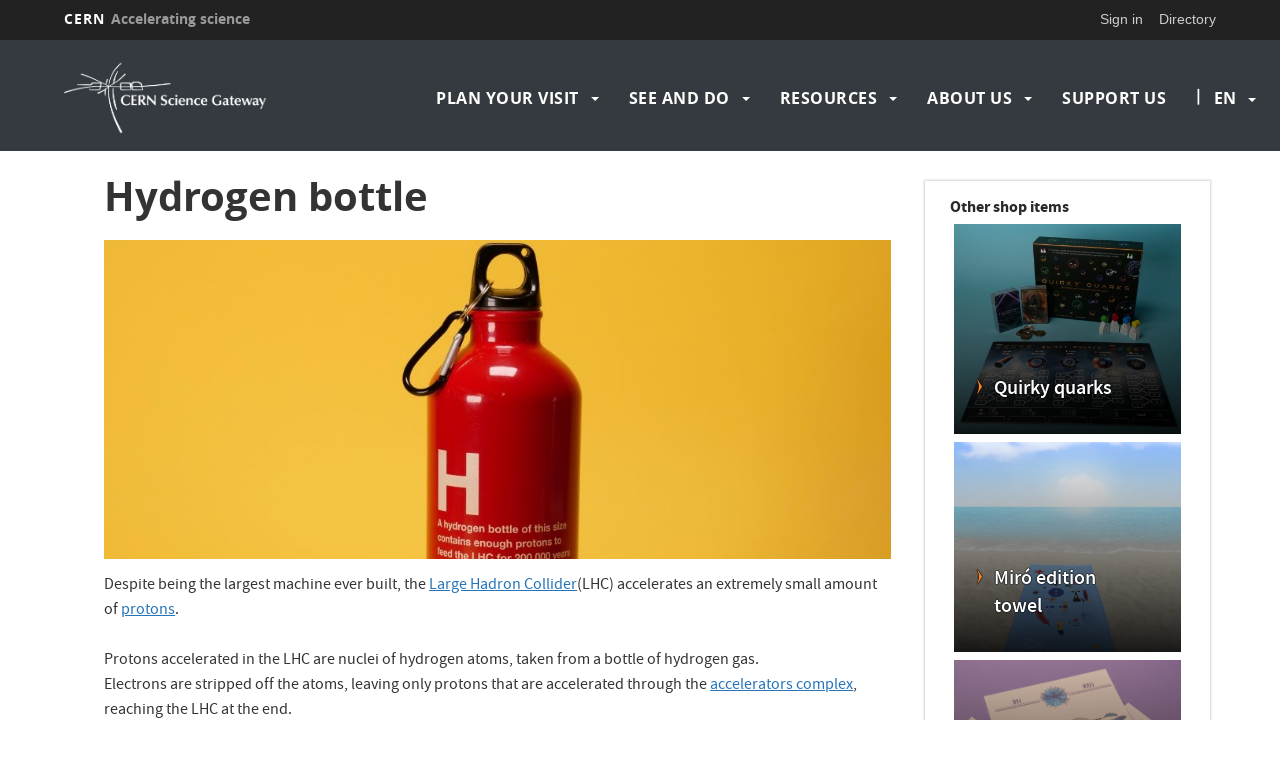

--- FILE ---
content_type: text/html; charset=UTF-8
request_url: https://sciencegateway.cern/content/hydrogen
body_size: 9054
content:
<!DOCTYPE html>
<html  lang="en" dir="ltr" prefix="content: http://purl.org/rss/1.0/modules/content/  dc: http://purl.org/dc/terms/  foaf: http://xmlns.com/foaf/0.1/  og: http://ogp.me/ns#  rdfs: http://www.w3.org/2000/01/rdf-schema#  schema: http://schema.org/  sioc: http://rdfs.org/sioc/ns#  sioct: http://rdfs.org/sioc/types#  skos: http://www.w3.org/2004/02/skos/core#  xsd: http://www.w3.org/2001/XMLSchema# ">
  <head>
    <meta charset="utf-8" />
<script>var _paq = _paq || [];(function(){var u=(("https:" == document.location.protocol) ? "https://webanalytics.web.cern.ch/" : "http://webanalytics.web.cern.ch/");_paq.push(["setSiteId", "149"]);_paq.push(["setTrackerUrl", u+"matomo.php"]);_paq.push(["setDoNotTrack", 1]);if (!window.matomo_search_results_active) {_paq.push(["trackPageView"]);}_paq.push(["setIgnoreClasses", ["no-tracking","colorbox"]]);_paq.push(["enableLinkTracking"]);var d=document,g=d.createElement("script"),s=d.getElementsByTagName("script")[0];g.type="text/javascript";g.defer=true;g.async=true;g.src=u+"matomo.js";s.parentNode.insertBefore(g,s);})();</script>
<meta name="Generator" content="Drupal 10 (https://www.drupal.org)" />
<meta name="MobileOptimized" content="width" />
<meta name="HandheldFriendly" content="true" />
<meta name="viewport" content="width=device-width, initial-scale=1.0" />
<link rel="icon" href="/themes/custom/cern-theme/favicon.ico" type="image/vnd.microsoft.icon" />
<link rel="alternate" hreflang="en" href="https://sciencegateway.cern/content/hydrogen" />
<link rel="alternate" hreflang="fr" href="https://sciencegateway.cern/fr/content/hydrogen_bottle" />
<link rel="canonical" href="https://sciencegateway.cern/content/hydrogen" />
<link rel="shortlink" href="https://sciencegateway.cern/node/231" />

    <title>Hydrogen bottle | visit.cern</title>
    <link rel="stylesheet" media="all" href="/modules/custom/cern-loading/css/cern_loading.css?t6yhjp" />
<link rel="stylesheet" media="all" href="/core/assets/vendor/jquery.ui/themes/base/core.css?t6yhjp" />
<link rel="stylesheet" media="all" href="/core/assets/vendor/jquery.ui/themes/base/controlgroup.css?t6yhjp" />
<link rel="stylesheet" media="all" href="/core/assets/vendor/jquery.ui/themes/base/checkboxradio.css?t6yhjp" />
<link rel="stylesheet" media="all" href="/core/assets/vendor/jquery.ui/themes/base/resizable.css?t6yhjp" />
<link rel="stylesheet" media="all" href="/core/assets/vendor/jquery.ui/themes/base/button.css?t6yhjp" />
<link rel="stylesheet" media="all" href="/core/assets/vendor/jquery.ui/themes/base/dialog.css?t6yhjp" />
<link rel="stylesheet" media="all" href="/core/misc/components/progress.module.css?t6yhjp" />
<link rel="stylesheet" media="all" href="/core/modules/system/css/components/align.module.css?t6yhjp" />
<link rel="stylesheet" media="all" href="/core/modules/system/css/components/fieldgroup.module.css?t6yhjp" />
<link rel="stylesheet" media="all" href="/core/modules/system/css/components/container-inline.module.css?t6yhjp" />
<link rel="stylesheet" media="all" href="/core/modules/system/css/components/clearfix.module.css?t6yhjp" />
<link rel="stylesheet" media="all" href="/core/modules/system/css/components/details.module.css?t6yhjp" />
<link rel="stylesheet" media="all" href="/core/modules/system/css/components/hidden.module.css?t6yhjp" />
<link rel="stylesheet" media="all" href="/core/modules/system/css/components/item-list.module.css?t6yhjp" />
<link rel="stylesheet" media="all" href="/core/modules/system/css/components/js.module.css?t6yhjp" />
<link rel="stylesheet" media="all" href="/core/modules/system/css/components/nowrap.module.css?t6yhjp" />
<link rel="stylesheet" media="all" href="/core/modules/system/css/components/position-container.module.css?t6yhjp" />
<link rel="stylesheet" media="all" href="/core/modules/system/css/components/reset-appearance.module.css?t6yhjp" />
<link rel="stylesheet" media="all" href="/core/modules/system/css/components/resize.module.css?t6yhjp" />
<link rel="stylesheet" media="all" href="/core/modules/system/css/components/system-status-counter.css?t6yhjp" />
<link rel="stylesheet" media="all" href="/core/modules/system/css/components/system-status-report-counters.css?t6yhjp" />
<link rel="stylesheet" media="all" href="/core/modules/system/css/components/system-status-report-general-info.css?t6yhjp" />
<link rel="stylesheet" media="all" href="/core/modules/system/css/components/tablesort.module.css?t6yhjp" />
<link rel="stylesheet" media="all" href="/modules/custom/cern-dev-status/css/dev_styling.css?t6yhjp" />
<link rel="stylesheet" media="all" href="/modules/custom/cern-toolbar/assets/css/screen.css?t6yhjp" />
<link rel="stylesheet" media="all" href="/modules/custom/cern-toolbar/assets/css/cookieconsent.css?t6yhjp" />
<link rel="stylesheet" media="all" href="/modules/contrib/jquery_ui/assets/vendor/jquery.ui/themes/base/core.css?t6yhjp" />
<link rel="stylesheet" media="all" href="/modules/custom/cern-components/patterns/molecules/preview-card/css/component-preview-card.css?t6yhjp" />
<link rel="stylesheet" media="all" href="/core/modules/views/css/views.module.css?t6yhjp" />
<link rel="stylesheet" media="all" href="/core/assets/vendor/jquery.ui/themes/base/theme.css?t6yhjp" />
<link rel="stylesheet" media="all" href="/sites/default/modules/calendar/css/calendar.css?t6yhjp" />
<link rel="stylesheet" media="all" href="/sites/default/modules/calendar/css/calendar_multiday.css?t6yhjp" />
<link rel="stylesheet" media="all" href="/modules/contrib/jquery_ui/assets/vendor/jquery.ui/themes/base/theme.css?t6yhjp" />
<link rel="stylesheet" media="all" href="/modules/contrib/extlink/extlink.css?t6yhjp" />
<link rel="stylesheet" media="all" href="/sites/default/files/color/cernclean-2c1d58ad/colors.css?t6yhjp" />
<link rel="stylesheet" media="all" href="/themes/custom/cern-base-theme/css/base.css?t6yhjp" />
<link rel="stylesheet" media="all" href="/themes/custom/cern-base-theme/css/layout.css?t6yhjp" />
<link rel="stylesheet" media="all" href="//framework.web.cern.ch/framework/3.0/js/prism/prism.css" />
<link rel="stylesheet" media="all" href="/themes/custom/cern-base-theme/css/components/footer.css?t6yhjp" />
<link rel="stylesheet" media="all" href="/themes/custom/cern-base-theme/css/components/header.css?t6yhjp" />
<link rel="stylesheet" media="all" href="/themes/custom/cern-base-theme/css/components/pagination.css?t6yhjp" />
<link rel="stylesheet" media="all" href="/themes/custom/cern-base-theme/css/components/forms.css?t6yhjp" />
<link rel="stylesheet" media="all" href="/themes/custom/cern-base-theme/css/components/fields.css?t6yhjp" />
<link rel="stylesheet" media="all" href="/themes/custom/cern-base-theme/css/components/dropdown.css?t6yhjp" />
<link rel="stylesheet" media="all" href="/themes/custom/cern-base-theme/css/components/progress.css?t6yhjp" />
<link rel="stylesheet" media="all" href="/themes/custom/cern-base-theme/css/components/accordion.css?t6yhjp" />
<link rel="stylesheet" media="all" href="/themes/custom/cern-base-theme/css/components/social-sharing.css?t6yhjp" />
<link rel="stylesheet" media="all" href="//framework.web.cern.ch/framework/3.0/js/colorbox/colorbox.css" />
<link rel="stylesheet" media="all" href="/modules/contrib/jquery_ui/assets/vendor/jquery.ui/themes/base/draggable.css?t6yhjp" />
<link rel="stylesheet" media="all" href="/modules/contrib/jquery_ui/assets/vendor/jquery.ui/themes/base/resizable.css?t6yhjp" />
<link rel="stylesheet" media="all" href="/themes/custom/cern-base-theme/css/theme.css?t6yhjp" />
<link rel="stylesheet" media="all" href="/themes/custom/cern-base-theme/css/cookies.css?t6yhjp" />
<link rel="stylesheet" media="all" href="/themes/custom/cern-base-theme/css/viewspage.css?t6yhjp" />
<link rel="stylesheet" media="all" href="/themes/custom/cern-base-theme/css/views/faq-views.css?t6yhjp" />
<link rel="stylesheet" media="all" href="/themes/custom/cern-base-theme/css/views/agenda-views.css?t6yhjp" />
<link rel="stylesheet" media="all" href="/themes/custom/cern-base-theme/css/views/news-views.css?t6yhjp" />
<link rel="stylesheet" media="all" href="/themes/custom/cern-base-theme/css/views/stories-views.css?t6yhjp" />
<link rel="stylesheet" media="all" href="/themes/custom/cern-base-theme/css/views/resources-views.css?t6yhjp" />
<link rel="stylesheet" media="all" href="/themes/custom/cern-base-theme/css/views/taxonomies-views.css?t6yhjp" />
<link rel="stylesheet" media="all" href="/themes/custom/cern-base-theme/css/views/search-views.css?t6yhjp" />
<link rel="stylesheet" media="all" href="/themes/custom/cern-base-theme/css/views/common-views.css?t6yhjp" />
<link rel="stylesheet" media="all" href="/themes/custom/cern-base-theme/css/views/generic-views.css?t6yhjp" />
<link rel="stylesheet" media="all" href="/themes/custom/cern-theme/css/header.css?t6yhjp" />
<link rel="stylesheet" media="all" href="/themes/custom/cern-theme/css/layout.css?t6yhjp" />
<link rel="stylesheet" media="all" href="/themes/custom/cern-theme/css/common-views.css?t6yhjp" />
<link rel="stylesheet" media="all" href="/themes/custom/cern-theme/css/fields.css?t6yhjp" />
<link rel="stylesheet" media="all" href="/themes/custom/cern-theme/css/forms.css?t6yhjp" />
<link rel="stylesheet" media="all" href="/themes/custom/cern-theme/css/views.css?t6yhjp" />
<link rel="stylesheet" media="all" href="/themes/custom/cern-theme/css/blocks.css?t6yhjp" />
<link rel="stylesheet" media="all" href="/themes/custom/cern-theme/css/comments.css?t6yhjp" />

    
          <link rel="preload" href="//framework.web.cern.ch/framework/3.0/images/loader.gif" as="image">
      </head>
  <body class="cern-theme-on path-node page-node-type-shop has-glyphicons">
        <a href="#main-content" class="visually-hidden focusable skip-link">
      Skip to main content
    </a>
    <div id="cern-global-loading-layout"><span><span></span></span><span></span></div><div  id="cern-toolbar" role="group" aria-label="CERN Toolbar" class="user-not-authenticated">
    <h1>
        <a href="//home.cern" title="CERN">
            CERN
            <span>Accelerating science</span>
        </a>
    </h1>
    <ul>
        <li class="signin"> 
                                                     
                                        <div class="item-list item-list-length-1">
                <ul class="cern-signedin toolbar-submenu"><li class="cern-account-links"><a href="https://sciencegateway.cern/user/login?destination=content/hydrogen" class="cern-account cern-signin cern-single-mobile-signin">Sign in</a></li></ul>
            </div>
        </li>
        <li><a href="//cern.ch/directory" class="cern-directory" title="Search CERN resources and browse the directory">Directory</a></li>
    </ul>
</div>

      <div class="dialog-off-canvas-main-canvas" data-off-canvas-main-canvas>
    

    


    

<div class="container-fluid">
	
</div>

<header  role="banner">

  <div class="header-wrapper">

		    											<div class="site-info col-sm-3">
			
        					<div class="site-info__logo col-lg-12 col-md-12 col-sm-12">
            <a href="/" title="Home" rel="home">
              <img src="/sites/default/files/logo/SG-logo-for%20Drupal-test_full-en-03-large-plus-outline-fat-text02.png" alt="home"/>
            </a>
          </div>
        
				

      </div>

    
		    
									<div class="site-nav col-sm-9 ">
			
          <div class="region region-header">
    <nav role="navigation" aria-labelledby="block-cernclean-main-menu-menu" id="block-cernclean-main-menu">
            <h2 class="sr-only" id="block-cernclean-main-menu-menu">Navigation principale</h2>

      <nav class="navbar navbar-default main-menu">
    <div class="container-fluid">
        <!-- Brand and toggle get grouped for better mobile display -->
        <div class="navbar-header">
            <button type="button" class="navbar-toggle collapsed" data-toggle="collapse" data-target="#bs-example-navbar-collapse-1" aria-expanded="false">
                <span class="sr-only">Toggle navigation</span>
                <span class="icon-bar"></span>
                <span class="icon-bar"></span>
                <span class="icon-bar"></span>
            </button>
        </div>

        <!-- Collect the nav links, forms, and other content for toggling -->
        <div class="collapse navbar-collapse" id="bs-example-navbar-collapse-1">

            
                                                                            <ul class="nav navbar-nav">
                                                                    <li class="dropdown">

                        
                        <a href="/plan-your-visit" class="dropdown-toggle" data-drupal-link-system-path="node/4823">                            Plan your visit
                            <span class="caret"></span>
                        </a>
                                                                                                                                            <ul class="dropdown-menu">
                                                                        <li>
                        <a href="/hours" title="When are we open and closed" data-drupal-link-system-path="node/3822">Opening hours</a>
                                                            </li>

                    
                                                            <li>
                        <a href="/getting-here" title="How to get to CERN" data-drupal-link-system-path="node/3820">Getting here</a>
                                                            </li>

                    
                                                            <li>
                        <a href="/families-individual-visitors" data-drupal-link-system-path="node/4804">Families and individuals (1 to 11 visitors)</a>
                                                            </li>

                    
                                                            <li>
                        <a href="/group-bookings" title="Bookings for groups" data-drupal-link-system-path="node/3821">Groups (12 to 48 visitors)</a>
                                                            </li>

                    
                                                            <li>
                        <a href="/accessibility" title="Discover what CERN puts in place to makes your visit as accessible as possible" data-drupal-link-system-path="node/4805">Accessibility</a>
                                                            </li>

                    
                                                            <li>
                        <a href="/big-bang-cafe" title="Lunch and snacks offers" data-drupal-link-system-path="node/4827">Big Bang Café</a>
                                                            </li>

                    
                                                            <li>
                        <a href="/safety" title="Safety rules for visitors" data-drupal-link-system-path="node/3824">Your safety: our priority</a>
                                                            </li>

                    
                                                            <li>
                        <a href="/shop" title="T-shirts, gifts, books and other articles" data-drupal-link-system-path="node/4813">Shop</a>
                                                            </li>

                    
                                                            <li>
                        <a href="/faq" data-drupal-link-system-path="node/4945">FAQ</a>
                                                            </li>

                    
                                                            <li>
                        <a href="/survey" data-drupal-link-system-path="node/27585">Help us know you better</a>
                                                            </li>

                    
                                </ul>
                                
                                        </li>

                    
                                                        <li class="dropdown">

                        
                        <a href="/see-do" class="dropdown-toggle" data-drupal-link-system-path="node/4822">                            See and do
                            <span class="caret"></span>
                        </a>
                                                                                                                                            <ul class="dropdown-menu">
                                                                        <li>
                        <a href="/programme" title="What activities are proposed the next few days" data-drupal-link-system-path="node/5119">What&#039;s on these days?</a>
                                                            </li>

                    
                                                            <li>
                        <a href="/exhibitions" title="Permanent exhibitions at CERN Science Gateway" data-drupal-link-system-path="node/4811">Exhibitions</a>
                                                            </li>

                    
                                                            <li>
                        <a href="/films" data-drupal-link-system-path="node/5139">Films</a>
                                                            </li>

                    
                                                            <li>
                        <a href="/lab" title="Lab workshops offers" data-drupal-link-system-path="node/5187">Lab workshops</a>
                                                            </li>

                    
                                                            <li>
                        <a href="/shows" title="Science shows" data-drupal-link-system-path="node/4820">Science shows</a>
                                                            </li>

                    
                                                            <li>
                        <a href="/guided-tours" title="Guided tours on CERN sites" data-drupal-link-system-path="node/4821">Guided tours</a>
                                                            </li>

                    
                                                            <li>
                        <a href="/events" data-drupal-link-system-path="node/4898">Public events</a>
                                                            </li>

                    
                                                            <li>
                        <a href="/virtual-visit" data-drupal-link-system-path="node/5011">Virtual tours and talks</a>
                                                            </li>

                    
                                </ul>
                                
                                        </li>

                    
                                                        <li class="dropdown">

                        
                        <a href="/resources" class="dropdown-toggle" data-drupal-link-system-path="node/4888">                            Resources
                            <span class="caret"></span>
                        </a>
                                                                                                                                            <ul class="dropdown-menu">
                                                                        <li>
                        <a href="https://educational-resources.web.cern.ch/resources/hands-on" title="Online resources to discover CERN">Hands-on activities</a>
                                                            </li>

                    
                                                            <li>
                        <a href="https://educational-resources.web.cern.ch/resources/videos-animations" title="Follow a talk or tour wherever you are">Videos and animations</a>
                                                            </li>

                    
                                                            <li>
                        <a href="https://educational-resources.web.cern.ch/resources/reading-material" title="Resource for science educators">Reading material</a>
                                                            </li>

                    
                                                            <li>
                        <a href="https://educational-resources.web.cern.ch/resources/virtual-augmented-reality" title="Discover CERN as if you were here">Virtual and augmented reality</a>
                                                            </li>

                    
                                                            <li>
                        <a href="/exhibition-guide" data-drupal-link-system-path="node/4828">Exhibition guide for teachers</a>
                                                            </li>

                    
                                                            <li>
                        <a href="/loan" title="Exhibition material to be borrowed from CERN" data-drupal-link-system-path="node/4874">Loan of exhibitions and objects</a>
                                                            </li>

                    
                                </ul>
                                
                                        </li>

                    
                                                        <li class="dropdown">

                        
                        <a href="/about-us" class="dropdown-toggle" data-drupal-link-system-path="node/4825">                            About us
                            <span class="caret"></span>
                        </a>
                                                                                                                                            <ul class="dropdown-menu">
                                                                        <li>
                        <a href="/cern" title="About CERN" data-drupal-link-system-path="node/4806">CERN</a>
                                                            </li>

                    
                                                            <li>
                        <a href="/science-gateway" title="About the CERN Science Gateway" data-drupal-link-system-path="node/4807">Science Gateway</a>
                                                            </li>

                    
                                                            <li>
                        <a href="/globe" data-drupal-link-system-path="node/4808">Globe of Science and Innovation</a>
                                                            </li>

                    
                                                            <li>
                        <a href="/ideasquare" title="About Ideasquare" data-drupal-link-system-path="node/4809">Ideasquare</a>
                                                            </li>

                    
                                                            <li>
                        <a href="/team" title="Join the Science Gateway team" data-drupal-link-system-path="node/4810">Join our team</a>
                                                            </li>

                    
                                </ul>
                                
                                        </li>

                    
                                                            <li>
                        <a href="/support" title="Discover all ways to join and support us" data-drupal-link-system-path="node/4826">Support us</a>
                                                            </li>

                    
                                </ul>
                                

            
        </div>
        <!-- /.navbar-collapse -->
    </div>
    <!-- /.container-fluid -->
</nav>

  </nav>
<section class="language-switcher-language-url block block-language block-language-blocklanguage-interface clearfix" id="block-languageswitcher" role="navigation">
  
    

      <ul class="links"><li hreflang="en" data-drupal-link-system-path="node/231" class="en is-active" aria-current="page"><a href="/content/hydrogen" class="language-link is-active" hreflang="en" data-drupal-link-system-path="node/231" aria-current="page">en</a></li><li hreflang="fr" data-drupal-link-system-path="node/231" class="fr"><a href="/fr/content/hydrogen_bottle" class="language-link" hreflang="fr" data-drupal-link-system-path="node/231">fr</a></li></ul>
  </section>


  </div>

      </div>
    
  </div>

</div>

</header>

<main role="main">
	<a id="main-content" tabindex="-1"></a>
					<div class="container">
				<div class="wrapper-center col-md-9 col-sm-12 col-xs-12">
			  <div class="region region-content">
    <div data-drupal-messages-fallback class="hidden"></div>
    <h1 class="page-header">
<span>Hydrogen bottle</span>
</h1>

  
<article data-history-node-id="231" about="/content/hydrogen" class="shop is-unpublished full clearfix">

  
    

  
  <div class="content">
    
						<div class="field field--name-body field--type-text-with-summary field--label-hidden field--item"><p><img alt="Hydrogen bottle" data-entity-type="file" data-entity-uuid="be0cb91a-d823-434b-ac21-2ab807f02ccf" src="/sites/default/files/inline-images/P1033403_0.jpg" width="1000" height="406" loading="lazy"></p>

<p>Despite being the largest machine ever built, the <a href="https://home.cern/fr/science/accelerators/large-hadron-collider">Large Hadron Collider</a>(LHC) accelerates an extremely small amount of <a href="https://home.cern/fr/taxonomy/term/100">protons</a>.<br>
&nbsp;<br>
Protons accelerated in the LHC are nuclei of hydrogen atoms, taken from a bottle of hydrogen gas.<br>
Electrons are stripped off the atoms, leaving only protons that are accelerated through the <a href="https://home.cern/fr/science/accelerators/accelerator-complex">accelerators complex</a>, reaching the LHC at the end.<br>
&nbsp;<br>
The two beams of the LHC contain about 6·1014 protons. That seems to be a lot but, in total, they weigh about 5 nanograms (5 billionths of a gram)!<br>
In fact, a hydrogen bottle of this size contains enough protons to feed the LHC for 200,000 years of continuous operation!</p>

<p><img alt="hydrogen bottle front" data-entity-type="file" data-entity-uuid="74e8369d-f633-416b-9af4-0c4e41c064a7" height="201" src="/sites/default/files/inline-images/P1033403_0.JPG" width="268" loading="lazy">&nbsp;<img alt="hydrogen bottle back" data-entity-type="file" data-entity-uuid="bdec5643-e15b-4332-a042-05f161fa8ad3" height="201" src="/sites/default/files/inline-images/P1033405_0.JPG" width="268" loading="lazy"></p>

<p>&nbsp;</p>
</div>
			
	<div class="field field--name-field-price field--type-text field--label-above">
		<div class="field--label"><b>Price</b></div>
									<div class="field--item"><p>15 CHF</p></div>
							</div>

	<div class="field field--name-field-topic field--type-entity-reference field--label-above">
		<div class="field--label"><b>Topic</b></div>
				<div class="field--items">
										<div class="field--item">Particles</div>
								</div>
			</div>

						<div class="field field--name-field-shop-topic-link field--type-text field--label-hidden field--item"><a href="https://visit.cern/shop?field_shop_category_target_id=All&amp;field_topic_target_id=Particules%20%28355%29&amp;title=">View all particles items</a></div>
			
	<div class="field field--name-field-shop-category field--type-entity-reference field--label-above">
		<div class="field--label"><b>Category</b></div>
									<div class="field--item">Accessories</div>
							</div>

						<div class="field field--name-field-shop-category-link field--type-text field--label-hidden field--item"><a href="https://visit.cern/shop?field_shop_category_target_id=351&amp;field_topic_target_id=&amp;title=">View all accessories</a></div>
			
	<div class="field field--name-field-technical-specifications field--type-text-long field--label-above">
		<div class="field--label"><b>Technical Specifications</b></div>
									<div class="field--item"><p>Stainless Steel, 750ml</p>
</div>
							</div>

  </div>

</article>


  </div>

		</div>
					<div class="sidebar-right col-md-3 col-sm-12 col-xs-12">
				  <div class="region region-right">
    <section class="views-element-container block block-views block-views-blockshop-block-1 clearfix" id="block-views-block-shop-block-1">
  
    

      <div class="form-group">

<div class="vertical-boxes view view-shop view-id-shop view-display-id-block_1 js-view-dom-id-b3cc1f824e1de94f107b95f8ce4b4e68a38a21783167b76605d92da420cced85 cern-view-display-block cern-view-display-block_1 clearfix">
  
      

  
      <div class="view-header">
      <b>Other shop items</b>
    </div>
    
      <div class="view-content clearfix">
      

  
    
    
    
  
    
    
    
  
    
    
    
  
  
                <div class="views-row">
        


    
    
    
<div  data-history-node-id="5254" id="preview-card--22" class="component-preview-cards box-pattern supernode" style="background:url(&#039;/sites/default/files/2024-07/P1044688.JPG&#039;) no-repeat center center / cover" data-background="/sites/default/files/2024-07/P1044688.JPG"  class="component-preview-cards box-pattern supernode">
  <a class="box-link" target=""  href="/node/5254"></a>

        <div class="component-preview-cards__veil"></div>
  
  <div class="component-preview-cards__box_wrapper">
    <div class="component-preview-cards__box">
      
            <div class="preview-card__title">
                                          <h3 class="standard-title">
            
            
              <a href="/node/5254" hreflang="en" title="Quirky quarks">
              <span>
                
						  Quirky quarks

			
              </span>
              </a>

            
          </h3>
                              </div>
      <div class="preview-card__body"></div>
      <div class="preview-cards__subtext">
                                                              </div>
    </div>
  </div>
</div>

      </div>
                <div class="views-row">
        


    
    
    
<div  data-history-node-id="24395" id="preview-card--17" class="component-preview-cards box-pattern supernode" style="background:url(&#039;/sites/default/files/2025-06/image001_b.jpeg&#039;) no-repeat center center / cover" data-background="/sites/default/files/2025-06/image001_b.jpeg"  class="component-preview-cards box-pattern supernode">
  <a class="box-link" target=""  href="/content/CERN-MIRO_towel"></a>

        <div class="component-preview-cards__veil"></div>
  
  <div class="component-preview-cards__box_wrapper">
    <div class="component-preview-cards__box">
      
            <div class="preview-card__title">
                                          <h3 class="standard-title">
            
            
              <a href="/content/CERN-MIRO_towel" hreflang="en" title="Miró edition towel">
              <span>
                
						  Miró edition towel

			
              </span>
              </a>

            
          </h3>
                              </div>
      <div class="preview-card__body"></div>
      <div class="preview-cards__subtext">
                                                              </div>
    </div>
  </div>
</div>

      </div>
                <div class="views-row">
        


    
    
    
<div  data-history-node-id="234" id="preview-card" class="component-preview-cards box-pattern shop" style="background:url(&#039;/sites/default/files/2024-07/P1033867.JPG&#039;) no-repeat center center / cover" data-background="/sites/default/files/2024-07/P1033867.JPG"  class="component-preview-cards box-pattern shop">
  <a class="box-link" target=""  href="/content/temporary_tattoos"></a>

        <div class="component-preview-cards__veil"></div>
  
  <div class="component-preview-cards__box_wrapper">
    <div class="component-preview-cards__box">
      
            <div class="preview-card__title">
                                          <h3 class="standard-title">
            
            
              <a href="/content/temporary_tattoos" hreflang="en" title="Temporary tattoos">
              <span>
                
						  Temporary tattoos

			
              </span>
              </a>

            
          </h3>
                              </div>
      <div class="preview-card__body"></div>
      <div class="preview-cards__subtext">
                                                              </div>
    </div>
  </div>
</div>

      </div>
    
  
    </div>
  
            <div class="view-footer">
      <a href="/shop">View all shop items</a>
    </div>
    </div>
</div>

  </section>


  </div>

			</div>
			</div>
	</main>

<footer role="contentinfo">
<div class="row cern-footer">
				<div class="col-xs-12 col-sm-3 col-md-3 col-lg-3 footer-first-col">
				  <div class="region region-footercolumn1">
    <nav role="navigation" aria-labelledby="block-cernclean-footer-menu" id="block-cernclean-footer">
      
  <h2 id="block-cernclean-footer-menu">Contact us</h2>
  

        
        <ul class="menu nav">
						<li>
				<a href="https://press.cern" title="Contact CERN Press Office">Press Office</a>
							</li>
					<li>
				<a href="/form/contact" title="Contact us if you cannot find the information you are looking for. Please expect two business days to get an answer." data-drupal-link-system-path="webform/contact">Other requests</a>
							</li>
			</ul>
		

</ul>
  </nav>
<section id="block-followus" class="block block-block-content block-block-content907f28c6-c7c2-40cb-9d31-f96dff2bd49e clearfix">
  
    

      
						<div class="field field--name-body field--type-text-with-summary field--label-hidden field--item"><p><span style="font-size:36px;"><span style="font-family:CERNIcons,CernIcons,cern-icons;"><a href="https://www.facebook.com/cern/">v</a> <a href="https://www.instagram.com/cern/">J</a> <a href="https://twitter.com/cern">W</a> <a href="https://www.linkedin.com/company/cern/">M</a> <a href="https://www.youtube.com/user/CERNTV">1</a></span></span></p>
</div>
			
  </section>


  </div>

	  </div>
  <div class="col-xs-12 col-sm-8 col-md-8 col-lg-8 footer-second-col">
    <div class="row">
      <!-- CONTACT US -->
      <div class="col-sm-5 col-md-4 col-md-offset-0 col-lg-4 col-lg-offset-0">
                    <div class="region region-footercolumn2">
    <nav role="navigation" aria-labelledby="block-generalinfo-2-menu" id="block-generalinfo-2">
      
  <h2 id="block-generalinfo-2-menu">CERN &amp; you</h2>
  

        
        <ul class="menu nav">
						<li>
				<a href="https://voisins.cern/en" title="Discover what CERN has to offer in the surrounding area">CERN&#039;s neighbours</a>
							</li>
					<li>
				<a href="https://education.cern" title="Resources for teachers">Education</a>
							</li>
					<li>
				<a href="https://arts.cern" title="Programmes for artists">Arts at CERN</a>
							</li>
					<li>
				<a href="https://cernandsocietyfoundation.cern/fr" title="Your contribution to science starts now!">CERN &amp; Society Foundation</a>
							</li>
					<li>
				<a href="https://careers.cern" title="Take part!">Careers at CERN</a>
							</li>
			</ul>
		

</ul>
  </nav>

  </div>

              </div>
      <!-- general info -->
      <div class="col-sm-6 col-sm-offset-1 col-md-4 col-md-offset-0 col-lg-4">
        <div class=" mb-4">
                        <div class="region region-footercolumn3">
    <nav role="navigation" aria-labelledby="block-cernandyou-2-menu" id="block-cernandyou-2">
      
  <h2 id="block-cernandyou-2-menu">Your event</h2>
  

        
        <ul class="menu nav">
						<li>
				<a href="/your-event" data-drupal-link-system-path="node/4896">Venue rental</a>
							</li>
					<li>
				<a href="/loan" title="CERN travelling exhibitions and historical objects" data-drupal-link-system-path="node/4874">Loan of exhibitions and objects</a>
							</li>
			</ul>
		

</ul>
  </nav>

  </div>

                  </div>
      </div>
      <!-- cern and you -->
      <div class="col-sm-6 col-sm-offset-6 col-md-4 col-md-offset-0 col-lg-4  col-lg-offset-0">
        <div class=" mb-4">
                        <div class="region region-footercolumn4">
    <nav role="navigation" aria-labelledby="block-accessibility-menu" id="block-accessibility">
      
  <h2 id="block-accessibility-menu">Your data</h2>
  

        
        <ul class="menu nav">
						<li>
				<a href="/data-privacy" data-drupal-link-system-path="node/4901">Data privacy</a>
							</li>
			</ul>
		

</ul>
  </nav>

  </div>

                  </div>
      </div>
    </div>
  </div>
  <div class="col-xs-1 col-sm-1 col-md-1 col-lg-1 footer-last-logo">

          <a href="https://home.cern/" title="CERN" target="_blank"><img src="/themes/custom/cern-theme/logo.svg" alt="CERN"/></a>
    
  </div>
</div>

  <div class="copy-wrapper light">
  <a href="https://copyright.web.cern.ch/">
    Copyright
  </a>
  &nbsp;&copy;
  2026
  CERN</div>
</footer>

  </div>

    
    <script type="application/json" data-drupal-selector="drupal-settings-json">{"path":{"baseUrl":"\/","pathPrefix":"","currentPath":"node\/231","currentPathIsAdmin":false,"isFront":false,"currentLanguage":"en"},"pluralDelimiter":"\u0003","suppressDeprecationErrors":true,"ajaxPageState":{"libraries":"[base64]","theme":"cernclean","theme_token":null},"ajaxTrustedUrl":[],"matomo":{"disableCookies":false,"trackMailto":true},"data":{"extlink":{"extTarget":false,"extTargetNoOverride":false,"extNofollow":false,"extNoreferrer":false,"extFollowNoOverride":false,"extClass":"0","extLabel":"(link is external)","extImgClass":false,"extSubdomains":true,"extExclude":"","extInclude":"","extCssExclude":"","extCssExplicit":"","extAlert":false,"extAlertText":"This link will take you to an external web site. We are not responsible for their content.","mailtoClass":"0","mailtoLabel":"(link sends email)","extUseFontAwesome":false,"extIconPlacement":"append","extFaLinkClasses":"fa fa-external-link","extFaMailtoClasses":"fa fa-envelope-o","whitelistedDomains":[]}},"bootstrap":{"forms_has_error_value_toggle":1,"modal_animation":1,"modal_backdrop":"true","modal_focus_input":1,"modal_keyboard":1,"modal_select_text":1,"modal_show":1,"modal_size":"","popover_enabled":1,"popover_animation":1,"popover_auto_close":1,"popover_container":"body","popover_content":"","popover_delay":"0","popover_html":0,"popover_placement":"right","popover_selector":"","popover_title":"","popover_trigger":"click","tooltip_enabled":1,"tooltip_animation":1,"tooltip_container":"body","tooltip_delay":"0","tooltip_html":0,"tooltip_placement":"auto left","tooltip_selector":"","tooltip_trigger":"hover"},"user":{"uid":0,"permissionsHash":"a2c0dfced655fb5d0d9933b8779fb97a64623d11b1da4b91a4863837c544f385"}}</script>
<script src="/core/assets/vendor/jquery/jquery.min.js?v=3.7.1"></script>
<script src="/core/assets/vendor/underscore/underscore-min.js?v=1.13.7"></script>
<script src="/core/assets/vendor/once/once.min.js?v=1.0.1"></script>
<script src="/core/misc/drupalSettingsLoader.js?v=10.4.5"></script>
<script src="/core/misc/drupal.js?v=10.4.5"></script>
<script src="/core/misc/drupal.init.js?v=10.4.5"></script>
<script src="/core/assets/vendor/jquery.ui/ui/version-min.js?v=10.4.5"></script>
<script src="/core/assets/vendor/jquery.ui/ui/data-min.js?v=10.4.5"></script>
<script src="/core/assets/vendor/jquery.ui/ui/disable-selection-min.js?v=10.4.5"></script>
<script src="/core/assets/vendor/jquery.ui/ui/jquery-patch-min.js?v=10.4.5"></script>
<script src="/core/assets/vendor/jquery.ui/ui/scroll-parent-min.js?v=10.4.5"></script>
<script src="/core/assets/vendor/jquery.ui/ui/unique-id-min.js?v=10.4.5"></script>
<script src="/core/assets/vendor/jquery.ui/ui/focusable-min.js?v=10.4.5"></script>
<script src="/core/assets/vendor/jquery.ui/ui/keycode-min.js?v=10.4.5"></script>
<script src="/core/assets/vendor/jquery.ui/ui/plugin-min.js?v=10.4.5"></script>
<script src="/core/assets/vendor/jquery.ui/ui/widget-min.js?v=10.4.5"></script>
<script src="/core/assets/vendor/jquery.ui/ui/labels-min.js?v=10.4.5"></script>
<script src="/core/assets/vendor/jquery.ui/ui/widgets/controlgroup-min.js?v=10.4.5"></script>
<script src="/core/assets/vendor/jquery.ui/ui/form-reset-mixin-min.js?v=10.4.5"></script>
<script src="/core/assets/vendor/jquery.ui/ui/widgets/mouse-min.js?v=10.4.5"></script>
<script src="/core/assets/vendor/jquery.ui/ui/widgets/checkboxradio-min.js?v=10.4.5"></script>
<script src="/core/assets/vendor/jquery.ui/ui/widgets/draggable-min.js?v=10.4.5"></script>
<script src="/core/assets/vendor/jquery.ui/ui/widgets/resizable-min.js?v=10.4.5"></script>
<script src="/core/assets/vendor/jquery.ui/ui/widgets/button-min.js?v=10.4.5"></script>
<script src="/core/assets/vendor/jquery.ui/ui/widgets/dialog-min.js?v=10.4.5"></script>
<script src="/modules/contrib/jquery_ui/assets/vendor/jquery.ui/ui/version-min.js?v=1.13.2"></script>
<script src="/modules/contrib/jquery_ui/assets/vendor/jquery.ui/ui/data-min.js?v=1.13.2"></script>
<script src="/modules/contrib/jquery_ui/assets/vendor/jquery.ui/ui/disable-selection-min.js?v=1.13.2"></script>
<script src="/modules/contrib/jquery_ui/assets/vendor/jquery.ui/ui/focusable-min.js?v=1.13.2"></script>
<script src="/modules/contrib/jquery_ui/assets/vendor/jquery.ui/ui/form-min.js?v=1.13.2"></script>
<script src="/modules/contrib/jquery_ui/assets/vendor/jquery.ui/ui/ie-min.js?v=1.13.2"></script>
<script src="/modules/contrib/jquery_ui/assets/vendor/jquery.ui/ui/keycode-min.js?v=1.13.2"></script>
<script src="/modules/contrib/jquery_ui/assets/vendor/jquery.ui/ui/labels-min.js?v=1.13.2"></script>
<script src="/modules/contrib/jquery_ui/assets/vendor/jquery.ui/ui/plugin-min.js?v=1.13.2"></script>
<script src="/modules/contrib/jquery_ui/assets/vendor/jquery.ui/ui/safe-active-element-min.js?v=1.13.2"></script>
<script src="/modules/contrib/jquery_ui/assets/vendor/jquery.ui/ui/safe-blur-min.js?v=1.13.2"></script>
<script src="/modules/contrib/jquery_ui/assets/vendor/jquery.ui/ui/scroll-parent-min.js?v=1.13.2"></script>
<script src="/modules/contrib/jquery_ui/assets/vendor/jquery.ui/ui/tabbable-min.js?v=1.13.2"></script>
<script src="/modules/contrib/jquery_ui/assets/vendor/jquery.ui/ui/unique-id-min.js?v=1.13.2"></script>
<script src="/modules/contrib/jquery_ui/assets/vendor/jquery.ui/ui/widget-min.js?v=1.13.2"></script>
<script src="/modules/contrib/jquery_ui/assets/vendor/jquery.ui/ui/widgets/mouse-min.js?v=1.13.2"></script>
<script src="/modules/contrib/jquery_ui/assets/vendor/jquery.ui/ui/widgets/draggable-min.js?v=1.13.2"></script>
<script src="/modules/contrib/jquery_ui/assets/vendor/jquery.ui/ui/widgets/resizable-min.js?v=1.13.2"></script>
<script src="/core/assets/vendor/tabbable/index.umd.min.js?v=6.2.0"></script>
<script src="/core/assets/vendor/tua-body-scroll-lock/tua-bsl.umd.min.js?v=10.4.5"></script>
<script src="/core/misc/progress.js?v=10.4.5"></script>
<script src="/themes/contrib/bootstrap/js/misc/progress.js?t6yhjp"></script>
<script src="/core/assets/vendor/loadjs/loadjs.min.js?v=4.3.0"></script>
<script src="/core/misc/debounce.js?v=10.4.5"></script>
<script src="/core/misc/announce.js?v=10.4.5"></script>
<script src="/core/misc/message.js?v=10.4.5"></script>
<script src="/themes/contrib/bootstrap/js/misc/message.js?t6yhjp"></script>
<script src="/core/misc/ajax.js?v=10.4.5"></script>
<script src="/themes/contrib/bootstrap/js/misc/ajax.js?t6yhjp"></script>
<script src="/themes/custom/cern-base-theme/sass/bootstrap/javascripts/bootstrap.min.js?t6yhjp"></script>
<script src="/themes/contrib/bootstrap/js/drupal.bootstrap.js?t6yhjp"></script>
<script src="/themes/contrib/bootstrap/js/attributes.js?t6yhjp"></script>
<script src="/themes/contrib/bootstrap/js/theme.js?t6yhjp"></script>
<script src="/themes/contrib/bootstrap/js/popover.js?t6yhjp"></script>
<script src="/themes/contrib/bootstrap/js/tooltip.js?t6yhjp"></script>
<script src="/core/assets/vendor/js-cookie/js.cookie.min.js?v=3.0.5"></script>
<script src="/modules/custom/cern-dev-status/js/cern_dev_status.js?v=3.1.2"></script>
<script src="/modules/custom/cern-dev-status/js/cern_dev_status_expand.js?v=3.1.2"></script>
<script src="/modules/custom/cern-loading/js/cern_loading.js?t6yhjp"></script>
<script src="/modules/custom/cern-toolbar/assets/js/cern_toolbar.js?v=1.x"></script>
<script src="//framework.web.cern.ch/framework/3.0/js/prism/prism.js"></script>
<script src="/themes/custom/cern-base-theme/js/cernbase.js?t6yhjp"></script>
<script src="/themes/custom/cern-base-theme/js/components/social-sharing.js?t6yhjp"></script>
<script src="/themes/custom/cern-base-theme/js/components/footer.js?t6yhjp"></script>
<script src="/themes/custom/cern-base-theme/js/views/agenda-views.js?t6yhjp"></script>
<script src="/themes/custom/cern-base-theme/js/views/faq-views.js?t6yhjp"></script>
<script src="/themes/custom/cern-base-theme/js/views/news-views.js?t6yhjp"></script>
<script src="/themes/custom/cern-base-theme/js/views/resources-views.js?t6yhjp"></script>
<script src="/themes/custom/cern-base-theme/js/views/stories-views.js?t6yhjp"></script>
<script src="/themes/custom/cern-base-theme/js/views/taxonomies-views.js?t6yhjp"></script>
<script src="/themes/custom/cern-base-theme/js/views/search-views.js?t6yhjp"></script>
<script src="/themes/custom/cern-base-theme/js/views/common-views.js?t6yhjp"></script>
<script src="/themes/custom/cern-base-theme/js/box-effects.js?t6yhjp"></script>
<script src="//framework.web.cern.ch/framework/3.0/js/colorbox/jquery.colorbox-min.js"></script>
<script src="//framework.web.cern.ch/framework/3.0/js/scroll-magic/ScrollMagic.min.js"></script>
<script src="//framework.web.cern.ch/framework/3.0/js/scroll-magic/text-effects.js"></script>
<script src="/themes/custom/cern-theme/js/anchor-fix.js?t6yhjp"></script>
<script src="/themes/custom/cern-theme/js/cernclean.js?t6yhjp"></script>
<script src="/core/misc/displace.js?v=10.4.5"></script>
<script src="/core/misc/jquery.tabbable.shim.js?v=10.4.5"></script>
<script src="/core/misc/position.js?v=10.4.5"></script>
<script src="/themes/contrib/bootstrap/js/modal.js?t6yhjp"></script>
<script src="/themes/contrib/bootstrap/js/dialog.js?t6yhjp"></script>
<script src="/themes/contrib/bootstrap/js/modal.jquery.ui.bridge.js?t6yhjp"></script>
<script src="/core/misc/dialog/dialog-deprecation.js?v=10.4.5"></script>
<script src="/core/misc/dialog/dialog.js?v=10.4.5"></script>
<script src="/core/misc/dialog/dialog.position.js?v=10.4.5"></script>
<script src="/core/misc/dialog/dialog.ajax.js?v=10.4.5"></script>
<script src="/themes/contrib/bootstrap/js/misc/dialog.ajax.js?t6yhjp"></script>
<script src="/modules/contrib/extlink/extlink.js?v=10.4.5"></script>
<script src="/modules/contrib/matomo/js/matomo.js?v=10.4.5"></script>
<script src="/modules/custom/cern-components/patterns/molecules/preview-card/js/component-preview-card.js?t6yhjp"></script>

  </body>
</html>


--- FILE ---
content_type: text/css
request_url: https://sciencegateway.cern/sites/default/files/color/cernclean-2c1d58ad/colors.css?t6yhjp
body_size: 5241
content:
body {
  color: #292929;
  background: #191919;
}

main {
  background: #ffffff;
}

header .site-info__text__name,
header .site-info__text__slogan {
  color: #fafafa;
}
header .site-info__text__name a,
header .site-info__text__slogan a {
  color: #fafafa;
  text-decoration: none;
}

header {
  background: #343a40;
}
header .nav > li > a,
header .nav > li > span {
  color: #fffffe;
}
header .nav > li > a:after,
header .nav > li > span:after {
  background: #f1862e;
}
header .cern-search a {
  color: #fffffe;
}
header .cern-search a:after {
  background: #f1862e;
}
header .cern-search #cern-search-overlay {
  background: #343a40;
}
header .cern-search #cern-search-overlay .form-item:before {
  color: #fffffe;
}
header .cern-search #cern-search-overlay .form-item input {
  border-color: #fffffe;
  color: #fffffe;
}

header .navbar-default .navbar-nav > li > a {
  color: #fffffe;
}
header .navbar-default .navbar-nav > li > a:hover,
header .navbar-default .navbar-nav > li > a:focus {
  color: #fffffe;
}
header .navbar-default .navbar-nav > .open > a,
header .navbar-default .navbar-nav > .open > a:hover,
header .navbar-default .navbar-nav > .open > a:focus {
  color: #fffffe;
}

@media (max-width: 767px) {
  header .navbar-default .navbar-header button .icon-bar {
    background-color: #fffffe;
  }
  header .navbar-default .navbar-nav .open .dropdown-menu > li > a {
    color: #fffffe;
  }
  header .navbar-default .navbar-nav .open .dropdown-menu > li > a:hover,
  header .navbar-default .navbar-nav .open .dropdown-menu > li > a:focus {
    color: #fffffe;
  }
  header .navbar-default .navbar-nav .open .dropdown-menu > .active > a,
  header .navbar-default .navbar-nav .open .dropdown-menu > .active > a:hover,
  header .navbar-default .navbar-nav .open .dropdown-menu > .active > a:focus {
    color: #fffffe;
    background-color: #343a40;
  }
  header .navbar-default .navbar-nav .open .dropdown-menu > .disabled > a,
  header .navbar-default .navbar-nav .open .dropdown-menu > .disabled > a:hover,
  header
    .navbar-default
    .navbar-nav
    .open
    .dropdown-menu
    > .disabled
    > a:focus {
    color: #fffffe;
  }
}
header .navbar-collapse.collapse.in,
header .navbar-collapse.collapsing {
  background: #343a40;
}

header .dropdown-menu {
  background: #343a40;
  border-color: #343a40;
}
header .dropdown-menu:before {
  border-color: transparent transparent #343a40 transparent;
}
header .dropdown-menu > li > a,
header .dropdown-menu > li > span {
  background: #343a40;
  color: #fffffe;
}
header .dropdown-menu > li > a:before,
header .dropdown-menu > li > span:before {
  color: #fffffe;
}
header .dropdown-menu > li > a:after,
header .dropdown-menu > li > span:after {
  background: #f1862e;
}
header .dropdown-menu > li > a:hover:before,
header .dropdown-menu > li > a.is-active:before,
header .dropdown-menu > li > span:hover:before,
header .dropdown-menu > li > span.is-active:before {
  color: #f1862e;
}
header .dropdown-menu > li > a:hover,
header .dropdown-menu > li > a:focus,
header .dropdown-menu > li > span:hover,
header .dropdown-menu > li > span:focus {
  background: #343a40;
  color: #fffffe;
}
header .dropdown-menu > li > font {
  color: #fffffe;
}

.sidebar-left nav ul:not(.pagination):not(.contextual-links),
.sidebar-right nav ul:not(.pagination):not(.contextual-links),
.component-row__sidebar-right nav ul:not(.pagination):not(.contextual-links),
.component-row__sidebar-left nav ul:not(.pagination):not(.contextual-links) {
  background-color: #343a40;
}
.sidebar-left nav ul:not(.pagination):not(.contextual-links) li a,
.sidebar-left nav ul:not(.pagination):not(.contextual-links) li span,
.sidebar-right nav ul:not(.pagination):not(.contextual-links) li a,
.sidebar-right nav ul:not(.pagination):not(.contextual-links) li span,
.component-row__sidebar-right
  nav
  ul:not(.pagination):not(.contextual-links)
  li
  a,
.component-row__sidebar-right
  nav
  ul:not(.pagination):not(.contextual-links)
  li
  span,
.component-row__sidebar-left
  nav
  ul:not(.pagination):not(.contextual-links)
  li
  a,
.component-row__sidebar-left
  nav
  ul:not(.pagination):not(.contextual-links)
  li
  span {
  color: #fffffe !important;
}
.sidebar-left nav ul:not(.pagination):not(.contextual-links) li a:hover,
.sidebar-left nav ul:not(.pagination):not(.contextual-links) li span:hover,
.sidebar-right nav ul:not(.pagination):not(.contextual-links) li a:hover,
.sidebar-right nav ul:not(.pagination):not(.contextual-links) li span:hover,
.component-row__sidebar-right
  nav
  ul:not(.pagination):not(.contextual-links)
  li
  a:hover,
.component-row__sidebar-right
  nav
  ul:not(.pagination):not(.contextual-links)
  li
  span:hover,
.component-row__sidebar-left
  nav
  ul:not(.pagination):not(.contextual-links)
  li
  a:hover,
.component-row__sidebar-left
  nav
  ul:not(.pagination):not(.contextual-links)
  li
  span:hover {
  color: #fffffe;
}
.sidebar-left nav ul:not(.pagination):not(.contextual-links) li a:hover::before,
.sidebar-left
  nav
  ul:not(.pagination):not(.contextual-links)
  li
  span:hover::before,
.sidebar-right
  nav
  ul:not(.pagination):not(.contextual-links)
  li
  a:hover::before,
.sidebar-right
  nav
  ul:not(.pagination):not(.contextual-links)
  li
  span:hover::before,
.component-row__sidebar-right
  nav
  ul:not(.pagination):not(.contextual-links)
  li
  a:hover::before,
.component-row__sidebar-right
  nav
  ul:not(.pagination):not(.contextual-links)
  li
  span:hover::before,
.component-row__sidebar-left
  nav
  ul:not(.pagination):not(.contextual-links)
  li
  a:hover::before,
.component-row__sidebar-left
  nav
  ul:not(.pagination):not(.contextual-links)
  li
  span:hover::before {
  color: #f1862e;
}
.sidebar-left nav ul:not(.pagination):not(.contextual-links) li a::after,
.sidebar-left nav ul:not(.pagination):not(.contextual-links) li span::after,
.sidebar-right nav ul:not(.pagination):not(.contextual-links) li a::after,
.sidebar-right nav ul:not(.pagination):not(.contextual-links) li span::after,
.component-row__sidebar-right
  nav
  ul:not(.pagination):not(.contextual-links)
  li
  a::after,
.component-row__sidebar-right
  nav
  ul:not(.pagination):not(.contextual-links)
  li
  span::after,
.component-row__sidebar-left
  nav
  ul:not(.pagination):not(.contextual-links)
  li
  a::after,
.component-row__sidebar-left
  nav
  ul:not(.pagination):not(.contextual-links)
  li
  span::after {
  color: #f1862e;
}

.sticky-header header {
  background: #343a40 !important;
}

.has-header header.menu-expanded {
  background: #343a40 !important;
}

.block-language .active-language a {
  color: #fffffe;
}
.block-language .active-language a:after {
  background: #f1862e;
}
.block-language ul.links {
  background: #343a40;
}
.block-language ul.links::before {
  border-color: transparent transparent #343a40 transparent;
}
.block-language ul.links a {
  color: #fffffe;
}
.block-language ul.links a:after {
  background: #f1862e;
}

.region-content > nav.tabs {
  background: #343a40;
}
.region-content > nav.tabs a.is-active {
  color: #343a40;
}

main .field--type-text-with-summary .nav-tabs li a,
main .text-component-text.basic_html .nav-tabs li a,
main .text-component-text.restricted_html .nav-tabs li a,
main .text-component-text.cern_full_htm .nav-tabs li a {
  color: #105ea9;
  background: #fffdfd;
}
main .field--type-text-with-summary .nav-tabs li.active a,
main .field--type-text-with-summary .nav-tabs li:hover a,
main .text-component-text.basic_html .nav-tabs li.active a,
main .text-component-text.basic_html .nav-tabs li:hover a,
main .text-component-text.restricted_html .nav-tabs li.active a,
main .text-component-text.restricted_html .nav-tabs li:hover a,
main .text-component-text.cern_full_htm .nav-tabs li.active a,
main .text-component-text.cern_full_htm .nav-tabs li:hover a {
  background: #f2f6fa;
  color: #1161af;
}
main .field--type-text-with-summary .tab-content,
main .text-component-text.basic_html .tab-content,
main .text-component-text.restricted_html .tab-content,
main .text-component-text.cern_full_htm .tab-content {
  background: #f2f6fa;
  color: #1161af;
}

body > footer {
  background: #191919;
  color: #fffeee;
}
body > footer h2 {
  color: #fffeee !important;
}
body > footer h2:after {
  background: #fffeee !important;
}
body > footer nav ul.menu.nav li a {
  color: #fffefe;
}
body > footer nav ul.menu.nav li a:hover,
body > footer nav ul.menu.nav li a.is-active {
  color: #fffefe;
}
body > footer nav ul.menu.nav li a:hover:before,
body > footer nav ul.menu.nav li a.is-active:before {
  color: #f1862e;
}
body > footer nav ul.menu.nav li a:before {
  color: #fffefe;
}
body > footer nav ul.menu.nav li a:after {
  background: #f1862e;
}
body > footer section[id*="followus"]:after {
  background: #fffeee;
}
body > footer section a {
  color: #fffefe !important;
}
body > footer section a:hover {
  color: #0d72ca !important;
}
body > footer div[class*="footercolumn1"]:after {
  background: #fffeee;
}
body > footer .block-custom-wrapper {
  color: #fffeee;
}
body > footer .block-custom-wrapper .field--name-field-visible-title {
  color: #fffeee;
}
body > footer .block-custom-wrapper .field--name-field-visible-title:after {
  background: #fffeee;
}

main .field--type-text-with-summary a,
main .text-component-text.basic_html a,
main .text-component-text.restricted_html a,
main .text-component-text.cern_full_html a,
main .basic-node-full-content-body a,
main .event-node-full-content-body a,
main .faq-node-full-content-body a,
main .event-node-full-content-body a,
main .resources-node-full-content-file a,
main .system-node-full-content-body a,
main .event-node-full-content-body a,
main .news-node-full-content-body a,
main .component-event-item a {
  color: #2574b9;
}
main .field--type-text-with-summary a:hover,
main .text-component-text.basic_html a:hover,
main .text-component-text.restricted_html a:hover,
main .text-component-text.cern_full_html a:hover,
main .basic-node-full-content-body a:hover,
main .event-node-full-content-body a:hover,
main .faq-node-full-content-body a:hover,
main .event-node-full-content-body a:hover,
main .resources-node-full-content-file a:hover,
main .system-node-full-content-body a:hover,
main .event-node-full-content-body a:hover,
main .news-node-full-content-body a:hover,
main .component-event-item a:hover {
  color: #044873;
}
main .field--type-text-with-summary ul li::before,
main .text-component-text.basic_html ul li::before,
main .text-component-text.restricted_html ul li::before,
main .text-component-text.cern_full_html ul li::before,
main .basic-node-full-content-body ul li::before,
main .event-node-full-content-body ul li::before,
main .faq-node-full-content-body ul li::before,
main .event-node-full-content-body ul li::before,
main .resources-node-full-content-file ul li::before,
main .system-node-full-content-body ul li::before,
main .event-node-full-content-body ul li::before,
main .news-node-full-content-body ul li::before,
main .component-event-item ul li::before {
  color: #292920;
}
main .field--type-text-with-summary u,
main .text-component-text.basic_html u,
main .text-component-text.restricted_html u,
main .text-component-text.cern_full_html u,
main .basic-node-full-content-body u,
main .event-node-full-content-body u,
main .faq-node-full-content-body u,
main .event-node-full-content-body u,
main .resources-node-full-content-file u,
main .system-node-full-content-body u,
main .event-node-full-content-body u,
main .news-node-full-content-body u,
main .component-event-item u {
  text-decoration-color: #292920;
}
main .field--type-text-with-summary table,
main .text-component-text.basic_html table,
main .text-component-text.restricted_html table,
main .text-component-text.cern_full_html table,
main .basic-node-full-content-body table,
main .event-node-full-content-body table,
main .faq-node-full-content-body table,
main .event-node-full-content-body table,
main .resources-node-full-content-file table,
main .system-node-full-content-body table,
main .event-node-full-content-body table,
main .news-node-full-content-body table,
main .component-event-item table {
  background: #fefefe;
}
main .field--type-text-with-summary table thead th,
main .text-component-text.basic_html table thead th,
main .text-component-text.restricted_html table thead th,
main .text-component-text.cern_full_html table thead th,
main .basic-node-full-content-body table thead th,
main .event-node-full-content-body table thead th,
main .faq-node-full-content-body table thead th,
main .event-node-full-content-body table thead th,
main .resources-node-full-content-file table thead th,
main .system-node-full-content-body table thead th,
main .event-node-full-content-body table thead th,
main .news-node-full-content-body table thead th,
main .component-event-item table thead th {
  background: #212529;
  color: #efefef;
  padding: 5px;
}
main .field--type-text-with-summary table tbody tr:nth-child(odd),
main .text-component-text.basic_html table tbody tr:nth-child(odd),
main .text-component-text.restricted_html table tbody tr:nth-child(odd),
main .text-component-text.cern_full_html table tbody tr:nth-child(odd),
main .basic-node-full-content-body table tbody tr:nth-child(odd),
main .event-node-full-content-body table tbody tr:nth-child(odd),
main .faq-node-full-content-body table tbody tr:nth-child(odd),
main .event-node-full-content-body table tbody tr:nth-child(odd),
main .resources-node-full-content-file table tbody tr:nth-child(odd),
main .system-node-full-content-body table tbody tr:nth-child(odd),
main .event-node-full-content-body table tbody tr:nth-child(odd),
main .news-node-full-content-body table tbody tr:nth-child(odd),
main .component-event-item table tbody tr:nth-child(odd) {
  background-color: #f9f9fa;
}
main .field--type-text-with-summary table tbody tr:nth-child(even),
main .text-component-text.basic_html table tbody tr:nth-child(even),
main .text-component-text.restricted_html table tbody tr:nth-child(even),
main .text-component-text.cern_full_html table tbody tr:nth-child(even),
main .basic-node-full-content-body table tbody tr:nth-child(even),
main .event-node-full-content-body table tbody tr:nth-child(even),
main .faq-node-full-content-body table tbody tr:nth-child(even),
main .event-node-full-content-body table tbody tr:nth-child(even),
main .resources-node-full-content-file table tbody tr:nth-child(even),
main .system-node-full-content-body table tbody tr:nth-child(even),
main .event-node-full-content-body table tbody tr:nth-child(even),
main .news-node-full-content-body table tbody tr:nth-child(even),
main .component-event-item table tbody tr:nth-child(even) {
  background-color: #f9f9fa;
}
main .field--type-text-with-summary table tbody td,
main .text-component-text.basic_html table tbody td,
main .text-component-text.restricted_html table tbody td,
main .text-component-text.cern_full_html table tbody td,
main .basic-node-full-content-body table tbody td,
main .event-node-full-content-body table tbody td,
main .faq-node-full-content-body table tbody td,
main .event-node-full-content-body table tbody td,
main .resources-node-full-content-file table tbody td,
main .system-node-full-content-body table tbody td,
main .event-node-full-content-body table tbody td,
main .news-node-full-content-body table tbody td,
main .component-event-item table tbody td {
  color: #333333;
}
main .field--type-text-with-summary table tfoot td,
main .text-component-text.basic_html table tfoot td,
main .text-component-text.restricted_html table tfoot td,
main .text-component-text.cern_full_html table tfoot td,
main .basic-node-full-content-body table tfoot td,
main .event-node-full-content-body table tfoot td,
main .faq-node-full-content-body table tfoot td,
main .event-node-full-content-body table tfoot td,
main .resources-node-full-content-file table tfoot td,
main .system-node-full-content-body table tfoot td,
main .event-node-full-content-body table tfoot td,
main .news-node-full-content-body table tfoot td,
main .component-event-item table tfoot td {
  background-color: #333339;
  color: #999999;
}
main .field--type-text-with-summary .blockquote,
main .field--type-text-with-summary blockquote,
main .field--type-text-with-summary q,
main .text-component-text.basic_html .blockquote,
main .text-component-text.basic_html blockquote,
main .text-component-text.basic_html q,
main .text-component-text.restricted_html .blockquote,
main .text-component-text.restricted_html blockquote,
main .text-component-text.restricted_html q,
main .text-component-text.cern_full_html .blockquote,
main .text-component-text.cern_full_html blockquote,
main .text-component-text.cern_full_html q,
main .basic-node-full-content-body .blockquote,
main .basic-node-full-content-body blockquote,
main .basic-node-full-content-body q,
main .event-node-full-content-body .blockquote,
main .event-node-full-content-body blockquote,
main .event-node-full-content-body q,
main .faq-node-full-content-body .blockquote,
main .faq-node-full-content-body blockquote,
main .faq-node-full-content-body q,
main .event-node-full-content-body .blockquote,
main .event-node-full-content-body blockquote,
main .event-node-full-content-body q,
main .resources-node-full-content-file .blockquote,
main .resources-node-full-content-file blockquote,
main .resources-node-full-content-file q,
main .system-node-full-content-body .blockquote,
main .system-node-full-content-body blockquote,
main .system-node-full-content-body q,
main .event-node-full-content-body .blockquote,
main .event-node-full-content-body blockquote,
main .event-node-full-content-body q,
main .news-node-full-content-body .blockquote,
main .news-node-full-content-body blockquote,
main .news-node-full-content-body q,
main .component-event-item .blockquote,
main .component-event-item blockquote,
main .component-event-item q {
  color: #bbbbbb;
}
main .field--type-text-with-summary hr,
main .text-component-text.basic_html hr,
main .text-component-text.restricted_html hr,
main .text-component-text.cern_full_html hr,
main .basic-node-full-content-body hr,
main .event-node-full-content-body hr,
main .faq-node-full-content-body hr,
main .event-node-full-content-body hr,
main .resources-node-full-content-file hr,
main .system-node-full-content-body hr,
main .event-node-full-content-body hr,
main .news-node-full-content-body hr,
main .component-event-item hr {
  border-top-color: #cacaca !important;
}

.field--type-link a {
  color: #2574b9;
}
.field--type-link a:hover {
  color: #044873;
}

.owl-theme .owl-dots .owl-dot span {
  background: #dddddd;
}

.owl-theme .owl-dots .owl-dot.active span,
.owl-theme .owl-dots .owl-dot:hover span {
  background: #f1862d;
}

.owl-theme .owl-dots .owl-dot.active,
.owl-theme .owl-dots .owl-dot:hover {
  border-width: 2px;
  border-style: solid;
  border-color: #f1862d !important;
}

.component-slider .owl-nav .owl-prev,
.component-slider .owl-nav .owl-next {
  color: #0855a0;
}

.component-slider .owl-nav .owl-prev:hover,
.component-slider .owl-nav .owl-next:hover {
  color: #0855a0;
}

.component-slider .owl-nav .owl-prev.disabled,
.component-slider .owl-nav .owl-next.disabled {
  color: #bebebe;
}

.component-slide figcaption,
.component-slide__caption {
  color: #aaaaaa;
}

.cern-caption,
figcaption {
  color: #aaaaaa !important;
}
.cern-caption *,
figcaption * {
  color: #aaaaaa !important;
}

.field.field--type-entity-reference a {
  background: #165e9d;
  color: #f2f9ff;
}
.field.field--type-entity-reference a:hover {
  color: #f2f9ff;
}
.field.field--type-entity-reference .field--items .field--item a {
  background: #165e9d;
  color: #f2f9ff;
}
.field.field--type-entity-reference .field--items .field--item a:hover {
  color: #f2f9ff;
}

.news-node-full-content-tags a {
  background-color: #165e9d;
  color: #f2f9ff;
}
.news-node-full-content-tags a:hover {
  color: #f2f9ff;
}

.resources-node-full-content-tags a {
  background-color: #165e9d;
  color: #f2f9ff;
}
.resources-node-full-content-tags a:hover {
  color: #f2f9ff;
}

.event-node-full-content-file .file-link {
  background-color: #165e9d;
}
.event-node-full-content-file .file-link a {
  color: #f2f9ff;
}
.event-node-full-content-file .file-link a:hover {
  color: #f2f9ff;
}

.upper-cern-tag,
.cern-tag {
  background-color: #165e9d;
  color: #f2f9ff;
}

.views-exposed-form .btn.btn-info,
.btn-default {
  color: #ececec;
  background-color: #0d62b6;
  border-color: #063b6f;
}
.views-exposed-form .btn.btn-info:focus,
.views-exposed-form .btn.btn-info.focus,
.btn-default:focus,
.btn-default.focus {
  color: #062d53;
  background-color: #696b6c;
  border-color: #063b6f;
}
.views-exposed-form .btn.btn-info:hover,
.btn-default:hover {
  color: #062d53;
  background-color: #696b6c;
  border-color: #063b6f;
}
.views-exposed-form .btn.btn-info:active,
.views-exposed-form .btn.btn-info.active,
.btn-default:active,
.btn-default.active {
  color: #062d53;
  background-color: #696b6c;
  border-color: #063b6f;
  background-image: none;
}
.views-exposed-form .btn.btn-info:active:hover,
.views-exposed-form .btn.btn-info:active:focus,
.views-exposed-form .btn.btn-info:active .focus,
.views-exposed-form .btn.btn-info.active:hover,
.views-exposed-form .btn.btn-info.active:focus,
.views-exposed-form .btn.btn-info.active .focus,
.btn-default:active:hover,
.btn-default:active:focus,
.btn-default:active .focus,
.btn-default.active:hover,
.btn-default.active:focus,
.btn-default.active .focus {
  color: #062d53;
  background-color: #696b6c;
  border-color: #063b6f;
}
.views-exposed-form .btn.btn-info .badge,
.btn-default .badge {
  color: #ececec;
  background-color: #0d62b6;
}
.views-exposed-form .btn.btn-info.disabled:hover,
.views-exposed-form .btn.btn-info[disabled]:hover,
.views-exposed-form .btn.btn-info.disabled:focus,
.views-exposed-form .btn.btn-info[disabled]:focus,
.views-exposed-form .btn.btn-info.disabled.focus,
.views-exposed-form .btn.btn-info[disabled].focus,
.btn-default.disabled:hover,
.btn-default[disabled]:hover,
.btn-default.disabled:focus,
.btn-default[disabled]:focus,
.btn-default.disabled.focus,
.btn-default[disabled].focus {
  background-color: #696b6c;
  border-color: #063b6f;
}

.open > .dropdown-toggle.btn-default {
  color: #062d53;
  background-color: #696b6c;
  border-color: #063b6f;
  background-image: none;
}
.open > .dropdown-toggle.btn-default:hover,
.open > .dropdown-toggle.btn-default:focus,
.open > .dropdown-toggle.btn-default.focus {
  color: #062d53;
  background-color: #696b6c;
  border-color: #063b6f;
}

fieldset[disabled] .btn-default:hover,
fieldset[disabled] .btn-default:focus,
fieldset[disabled] .btn-default.focus {
  background-color: #696b6c;
  border-color: #063b6f;
}

.btn-primary {
  color: #fbfdff;
  background-color: #074888;
  border-color: #063b6f;
}

.btn-primary:focus,
.btn-primary.focus {
  color: #02172a;
  background-color: #595959;
  border-color: #063b6f;
}

.btn-primary:hover {
  color: #02172a;
  background-color: #595959;
  border-color: #063b6f;
}

.btn-primary:active,
.btn-primary.active,
.open > .dropdown-toggle.btn-primary {
  color: #02172a;
  background-color: #595959;
  border-color: #063b6f;
}

.btn-primary:active:hover,
.btn-primary.active:hover,
.open > .dropdown-toggle.btn-primary:hover,
.btn-primary:active:focus,
.btn-primary.active:focus,
.open > .dropdown-toggle.btn-primary:focus,
.btn-primary:active.focus,
.btn-primary.active.focus,
.open > .dropdown-toggle.btn-primary.focus {
  color: #02172a;
  background-color: #595959;
  border-color: #063b6f;
}

.btn-primary:active,
.btn-primary.active,
.open > .dropdown-toggle.btn-primary {
  background-image: none;
}

.btn-primary.disabled:hover,
.btn-primary[disabled]:hover,
fieldset[disabled] .btn-primary:hover,
.btn-primary.disabled:focus,
.btn-primary[disabled]:focus,
fieldset[disabled] .btn-primary:focus,
.btn-primary.disabled.focus,
.btn-primary[disabled].focus,
fieldset[disabled] .btn-primary.focus {
  background-color: #595959;
  border-color: #063b6f;
}

.btn-primary .badge {
  color: #fbfdff;
  background-color: #074888;
}

.btn-success {
  color: #fbfdff;
  background-color: #074888;
  border-color: #063b6f;
}

.btn-success:focus,
.btn-success.focus {
  color: #02172a;
  background-color: #595959;
  border-color: #063b6f;
}

.btn-success:hover {
  color: #02172a;
  background-color: #595959;
  border-color: #063b6f;
}

.btn-success:active,
.btn-success.active,
.open > .dropdown-toggle.btn-success {
  color: #02172a;
  background-color: #595959;
  border-color: #063b6f;
}

.btn-success:active:hover,
.btn-success.active:hover,
.open > .dropdown-toggle.btn-success:hover,
.btn-success:active:focus,
.btn-success.active:focus,
.open > .dropdown-toggle.btn-success:focus,
.btn-success:active.focus,
.btn-success.active.focus,
.open > .dropdown-toggle.btn-success.focus {
  color: #02172a;
  background-color: #595959;
  border-color: #063b6f;
}

.btn-success:active,
.btn-success.active,
.open > .dropdown-toggle.btn-success {
  background-image: none;
}

.btn-success.disabled:hover,
.btn-success[disabled]:hover,
fieldset[disabled] .btn-success:hover,
.btn-success.disabled:focus,
.btn-success[disabled]:focus,
fieldset[disabled] .btn-success:focus,
.btn-success.disabled.focus,
.btn-success[disabled].focus,
fieldset[disabled] .btn-success.focus {
  background-color: #595959;
  border-color: #063b6f;
}

.btn-success .badge {
  color: #fbfdff;
  background-color: #074888;
}

.views-view-grid .views-row .views-col article {
  background: #0f5aa4;
  color: #e9f5ff;
}
.views-view-grid .views-row .views-col article a {
  color: #2574b9;
}
.views-view-grid .views-row .views-col article a:before {
  color: #f1862e;
}
.views-view-grid .views-row .views-col article a:hover {
  color: #044873;
}
.views-view-grid .views-row .views-col article > h2 a {
  color: #fdfeff;
}
.views-view-grid .views-row .views-col article > h2 a:hover {
  color: #fdfeff;
}

.view .view-content table {
  background: #fefefe;
}
.view .view-content table thead th {
  background: #212529;
  color: #efefef;
  padding: 5px;
}
.view .view-content table tbody tr:nth-child(odd) {
  background-color: #f9f9fa;
}
.view .view-content table tbody tr:nth-child(even) {
  background-color: #f9f9fa;
}
.view .view-content table tbody td {
  color: #333333;
}
.view .view-content table tfoot td {
  background-color: #333339;
  color: #999999;
}

main .block-custom-wrapper .field--type-text-with-summary a,
main .block-custom-wrapper .text-component-text.basic_html a,
main .block-custom-wrapper .text-component-text.restricted_html a,
main .block-custom-wrapper .text-component-text.cern_full_html a {
  color: #2574b9;
}
main .block-custom-wrapper .field--type-text-with-summary a:hover,
main .block-custom-wrapper .text-component-text.basic_html a:hover,
main .block-custom-wrapper .text-component-text.restricted_html a:hover,
main .block-custom-wrapper .text-component-text.cern_full_html a:hover {
  color: #044873;
}

.pagination > li a,
.pagination > li span {
  -webkit-transition: all 0.3s ease-in-out 0s;
  -khtml-transition: all 0.3s ease-in-out 0s;
  -moz-transition: all 0.3s ease-in-out 0s;
  -ms-transition: all 0.3s ease-in-out 0s;
  -o-transition: all 0.3s ease-in-out 0s;
  transition: all 0.3s ease-in-out 0s;
  color: #2574b9;
}
.pagination > li a::before {
  color: #2574b9;
}
.pagination > li a:hover {
  color: #044873;
}
.pagination .page__item--previous::before,
.pagination .page__item--next::before {
  color: #2574b9;
}
.pagination .page__item--previous:hover::before,
.pagination .page__item--next:hover::before {
  color: #044873;
}

/* ALL POSIBLE FUTURE PAGE VIEWS */
.view .view-header,
.view.event-grid .view-header {
  color: #292929;
}
.view .view-header a,
.view.event-grid .view-header a {
  color: #2574b9;
}
.view .view-header a.active:after,
.view.event-grid .view-header a.active:after {
  background: #044873;
}
.view .view-header a *,
.view.event-grid .view-header a * {
  color: #2574b9;
}
.view .view-header a *:hover,
.view.event-grid .view-header a *:hover {
  color: #044873;
}
.view .view-content *,
.view.event-grid .view-content * {
  color: #292929;
}
.view .view-content a,
.view.event-grid .view-content a {
  color: #2574b9;
}
.view .view-content a:hover,
.view.event-grid .view-content a:hover {
  color: #044873;
}
.view .view-content a *,
.view.event-grid .view-content a * {
  color: #2574b9;
}
.view .view-content a *:hover,
.view.event-grid .view-content a *:hover {
  color: #044873;
}

/* ALL EVENTS PAGE VIEWS */
.cern-view-display-page.cern-view-display-feature_events .view-header,
.cern-view-display-page.cern-view-display-past_events .view-header {
  color: #292929 !important;
}
.cern-view-display-page.cern-view-display-feature_events .view-header a,
.cern-view-display-page.cern-view-display-past_events .view-header a {
  color: #2574b9 !important;
}
.cern-view-display-page.cern-view-display-feature_events
  .view-content
  .views-row
  *,
.cern-view-display-page.cern-view-display-past_events
  .view-content
  .views-row
  * {
  color: #292929 !important;
}
.cern-view-display-page.cern-view-display-feature_events
  .view-content
  .views-row
  .agenda-box-cal-button
  a.btn,
.cern-view-display-page.cern-view-display-past_events
  .view-content
  .views-row
  .agenda-box-cal-button
  a.btn {
  color: #fbfdff !important;
}
.cern-view-display-page.cern-view-display-feature_events
  .view-content
  .views-row
  a:not(.btn),
.cern-view-display-page.cern-view-display-past_events
  .view-content
  .views-row
  a:not(.btn) {
  color: #2574b9 !important;
}
.cern-view-display-page.cern-view-display-feature_events
  .view-content
  .views-row
  a:not(.btn):hover,
.cern-view-display-page.cern-view-display-past_events
  .view-content
  .views-row
  a:not(.btn):hover {
  color: #044873 !important;
}
.cern-view-display-page.cern-view-display-feature_events
  .view-content
  .views-row
  a:not(.btn)
  *,
.cern-view-display-page.cern-view-display-past_events
  .view-content
  .views-row
  a:not(.btn)
  * {
  color: #2574b9 !important;
}
.cern-view-display-page.cern-view-display-feature_events
  .view-content
  .views-row
  a:not(.btn)
  *:hover,
.cern-view-display-page.cern-view-display-past_events
  .view-content
  .views-row
  a:not(.btn)
  *:hover {
  color: #2574b9 !important;
}

/* UPCOMING EVENTS */
.cern-view-display-block.cern-view-display-upcoming_events .owl-nav {
  position: relative;
}
.cern-view-display-block.cern-view-display-upcoming_events
  .owl-nav
  .owl-prev:after {
  color: #2574b9;
}
.cern-view-display-block.cern-view-display-upcoming_events
  .owl-nav
  .owl-prev:hover:after {
  color: #044873;
}
.cern-view-display-block.cern-view-display-upcoming_events
  .owl-nav
  .owl-prev.disabled:after {
  color: #292929;
}
.cern-view-display-block.cern-view-display-upcoming_events
  .owl-nav
  .owl-next:after {
  color: #2574b9;
}
.cern-view-display-block.cern-view-display-upcoming_events
  .owl-nav
  .owl-next:hover:after {
  color: #044873;
}
.cern-view-display-block.cern-view-display-upcoming_events
  .owl-nav
  .owl-next.disabled:after {
  color: #292929;
}
.cern-view-display-block.cern-view-display-upcoming_events
  .agenda-box-pattern
  * {
  color: #292929 !important;
}
.cern-view-display-block.cern-view-display-upcoming_events
  .agenda-box-pattern
  a {
  color: #2574b9 !important;
}
.cern-view-display-block.cern-view-display-upcoming_events
  .agenda-box-pattern
  a:hover {
  color: #044873 !important;
}
.cern-view-display-block.cern-view-display-upcoming_events
  .agenda-box-pattern
  a
  * {
  color: #2574b9 !important;
}
.cern-view-display-block.cern-view-display-upcoming_events
  .agenda-box-pattern
  a
  *:hover {
  color: #2574b9 !important;
}

/* News, Taxonomies, search list pages mobile cards*/
@media only screen and (max-width: 767px) {
  .cern-view-display-page.cern-view-display-all_news
    .view-content
    .views-row
    .box-pattern
    a,
  .cern-view-display-page.cern-view-display-all_news
    .view-content
    .views-row
    .box-pattern
    .preview-cards__subtext,
  .cern-view-display-page.view-general-search
    .view-content
    .views-row
    .box-pattern
    a,
  .cern-view-display-page.view-general-search
    .view-content
    .views-row
    .box-pattern
    .preview-cards__subtext,
  .cern-view-display-page.cern-view-display-page_taxonomies
    .view-content
    .views-row
    .box-pattern
    a,
  .cern-view-display-page.cern-view-display-page_taxonomies
    .view-content
    .views-row
    .box-pattern
    .preview-cards__subtext {
    color: white !important;
  }
  .cern-view-display-page.cern-view-display-all_news
    .view-content
    .views-row
    .box-pattern
    a
    *,
  .cern-view-display-page.cern-view-display-all_news
    .view-content
    .views-row
    .box-pattern
    .preview-cards__subtext
    *,
  .cern-view-display-page.view-general-search
    .view-content
    .views-row
    .box-pattern
    a
    *,
  .cern-view-display-page.view-general-search
    .view-content
    .views-row
    .box-pattern
    .preview-cards__subtext
    *,
  .cern-view-display-page.cern-view-display-page_taxonomies
    .view-content
    .views-row
    .box-pattern
    a
    *,
  .cern-view-display-page.cern-view-display-page_taxonomies
    .view-content
    .views-row
    .box-pattern
    .preview-cards__subtext
    * {
    color: white !important;
  }
}
/* ALL FAQS */
.cern-view-display-page.cern-view-display-faq_page .view-header {
  color: rgba(0, 0, 0, 0.4) !important;
}
.cern-view-display-page.cern-view-display-faq_page .view-header a {
  color: #2574b9 !important;
}
.cern-view-display-page.cern-view-display-faq_page .view-content .views-row * {
  color: #292929 !important;
}
.cern-view-display-page.cern-view-display-faq_page
  .view-content
  .views-row
  span.collapseManager {
  color: #2574b9 !important;
}
.cern-view-display-page.cern-view-display-faq_page .view-content .views-row a {
  color: #2574b9 !important;
}
.cern-view-display-page.cern-view-display-faq_page
  .view-content
  .views-row
  a:hover {
  color: #044873 !important;
}
.cern-view-display-page.cern-view-display-faq_page
  .view-content
  .views-row
  a
  * {
  color: #2574b9 !important;
}
.cern-view-display-page.cern-view-display-faq_page
  .view-content
  .views-row
  a
  *:hover {
  color: #2574b9 !important;
}

/* ALL Resources PAGE VIEWS */
.cern-view-display-page.cern-view-display-resources .view-header,
.resources-mosaic .view-header {
  color: #292929 !important;
}
.cern-view-display-page.cern-view-display-resources .view-header a,
.resources-mosaic .view-header a {
  color: #2574b9 !important;
}
.cern-view-display-page.cern-view-display-resources .view-header a.active:after,
.resources-mosaic .view-header a.active:after {
  background: #044873 !important;
}
.cern-view-display-page.cern-view-display-resources .view-content *,
.resources-mosaic .view-content * {
  color: white !important;
}
.cern-view-display-page.cern-view-display-resources .view-content a,
.resources-mosaic .view-content a {
  color: white !important;
}
.cern-view-display-page.cern-view-display-resources .view-content a:hover,
.resources-mosaic .view-content a:hover {
  color: white !important;
}
.cern-view-display-page.cern-view-display-resources .view-content a *,
.resources-mosaic .view-content a * {
  color: white !important;
}
.cern-view-display-page.cern-view-display-resources .view-content a *:hover,
.resources-mosaic .view-content a *:hover {
  color: white !important;
}

.cern-view-display-page.cern-view-display-page_taxonomies
  .view-content
  .views-row {
  /* .box-pattern.agenda-box-pattern {
    * {
      color: white !important;
    }
  } */
}
.cern-view-display-page.cern-view-display-page_taxonomies
  .view-content
  .views-row
  .box-pattern:not(.agenda-box-pattern)
  * {
  color: white !important;
}

@media screen and (max-width: 991px) {
  .cern-view-display-block.cern-view-display-upcoming_events
    .owl-item.active
    .carousel-cern-item.row
    .views-row
    .agenda-box-pattern:before,
  .events-collision
    .owl-item.active
    .carousel-cern-item.row
    .views-row
    .agenda-box-pattern:before {
    border-color: #f1862e !important;
  }
}
@media screen and (min-width: 992px) {
  .bubbly-button {
    background-color: #f1862e;
  }
  .bubbly-button:before {
    background-image: radial-gradient(circle, #f1862e 20%, transparent 20%),
      radial-gradient(circle, transparent 20%, #f1862e 20%, transparent 30%),
      radial-gradient(circle, #f1862e 20%, transparent 20%),
      radial-gradient(circle, #f1862e 20%, transparent 20%),
      radial-gradient(circle, transparent 10%, #f1862e 15%, transparent 20%),
      radial-gradient(circle, #f1862e 20%, transparent 20%),
      radial-gradient(circle, #f1862e 20%, transparent 20%),
      radial-gradient(circle, #f1862e 20%, transparent 20%),
      radial-gradient(circle, #f1862e 20%, transparent 20%);
  }
  .bubbly-button:after {
    background-image: radial-gradient(circle, #f1862e 20%, transparent 20%),
      radial-gradient(circle, #f1862e 20%, transparent 20%),
      radial-gradient(circle, transparent 10%, #f1862e 15%, transparent 20%),
      radial-gradient(circle, #f1862e 20%, transparent 20%),
      radial-gradient(circle, #f1862e 20%, transparent 20%),
      radial-gradient(circle, #f1862e 20%, transparent 20%),
      radial-gradient(circle, #f1862e 20%, transparent 20%);
  }
}
.cern-view-display-more_faq .view-content .views-row > div h3 a:before {
  color: #f1862e !important;
}

main .region-content .block-language {
  background: #343a40;
}
main .region-content .block-language a {
  color: #fafafa;
}

.page-navigation-progress {
  background: #f1862e !important;
}

.page-navigation-progress:after {
  border: 4px solid #f1862e !important;
}

.preview-list-component .preview-list-image {
  background-color: #0f5aa4;
}
.preview-list-component .preview-list-news-info .preview-list-title a {
  color: #2574b9;
}
.preview-list-component .preview-list-news-info .preview-list-title a:hover {
  color: #044873;
}
.preview-list-component
  .preview-list-news-info
  .preview-list-title
  .preview-list-strap,
.preview-list-component
  .preview-list-news-info
  .preview-list-title
  .preview-list-news-format,
.preview-list-component
  .preview-list-news-info
  .preview-list-title
  .preview-list-date {
  color: #292929;
}

.cern-component-header-blocks
  .component-header__carousel
  .owl-dots
  .owl-dot.active,
.cern-component-header-blocks
  .component-header__carousel
  .owl-dots
  .owl-dot:hover {
  border-color: #f1862d;
}

.component-header__carousel
  .header-block__title
  .header-block__name__underline {
  background: #292929;
}

.component-call-to-action__wrapper a {
  color: #fbfdff;
}
.component-call-to-action__wrapper a:hover {
  color: #fbfdff;
}

.component-division__text {
  background: #0f5aa4;
}
.component-division__text__link {
  color: #fdfeff;
}
.component-division__text__link a {
  color: #fdfeff;
}
.component-division__text__link a:hover {
  color: #fdfeff;
}
.component-division__text__link a:before {
  color: #f1862e;
}
.component-division__text__text {
  color: #e9f5ff;
}
.component-division__text__text a {
  color: #e9f5ff;
}
.component-division__text__text a:hover {
  color: #e9f5ff;
}

.component-related_card,
.view .component-related_card {
  background: #0f5aa4;
  color: #e9f5ff;
}
.component-related_card__content__date,
.view .component-related_card__content__date {
  color: #e9f5ff;
}
.component-related_card__content__link a span,
.view .component-related_card__content__link a span {
  color: #fdfeff;
}
.component-related_card__content__link a span:hover,
.view .component-related_card__content__link a span:hover {
  color: #fdfeff;
}
.component-related_card__content__link a:hover,
.view .component-related_card__content__link a:hover {
  color: #fdfeff;
}
.component-related_card__content__link a:before,
.view .component-related_card__content__link a:before {
  color: #f1862e;
}
.component-related_card__content__text p,
.view .component-related_card__content__text p {
  color: #e9f5ff;
}

.component-preview-cards,
.view .component-preview-cards {
  background: #0f5aa4;
  color: #e9f5ff;
}
.component-preview-cards__icon.video,
.view .component-preview-cards__icon.video {
  color: #e9f5ff;
}
.component-preview-cards__icon.image,
.view .component-preview-cards__icon.image {
  color: #e9f5ff;
}
.component-preview-cards__box,
.view .component-preview-cards__box {
  color: #e9f5ff;
}
.component-preview-cards div.preview-card__title,
.view .component-preview-cards div.preview-card__title {
  color: #fdfeff;
}
.component-preview-cards div.preview-card__title h3 a span,
.view .component-preview-cards div.preview-card__title h3 a span {
  color: #fdfeff;
}
.component-preview-cards div.preview-card__title h3 a span:hover,
.view .component-preview-cards div.preview-card__title h3 a span:hover {
  color: #fdfeff;
}
.component-preview-cards div.preview-card__title h3 a:hover,
.view .component-preview-cards div.preview-card__title h3 a:hover {
  color: #fdfeff;
}
.component-preview-cards div.preview-card__title h3 a:before,
.view .component-preview-cards div.preview-card__title h3 a:before {
  color: #f1862e;
}
.component-preview-cards .preview-card__body *,
.view .component-preview-cards .preview-card__body * {
  color: #e9f5ff;
}
.component-preview-cards .preview-cards__subtext *,
.view .component-preview-cards .preview-cards__subtext * {
  color: #e9f5ff;
}

.component-media-content,
.view .component-media-content {
  background: #0f5aa4;
  color: #e9f5ff;
}
.component-media-content__icon,
.view .component-media-content__icon {
  color: #e9f5ff;
}
.component-media-content__title a,
.view .component-media-content__title a {
  color: #fdfeff;
}
.component-media-content__title a:hover,
.view .component-media-content__title a:hover {
  color: #fdfeff;
}
.component-media-content__title a:before,
.view .component-media-content__title a:before {
  color: #f1862e;
}

.accordion-cern .panel-body p {
  color: #292929;
}

.events-collision .bubbly-button {
  color: #f1862d;
}
.events-collision
  .agenda-box-pattern
  .agenda-box-pattern__box-wrapper
  .agenda-box-link
  h3
  a {
  color: #2574b9;
}
.events-collision
  .agenda-box-pattern
  .agenda-box-pattern__box-wrapper
  .agenda-box-link
  h3
  a:hover {
  color: #044873;
}
.events-collision
  .agenda-box-pattern
  .agenda-box-pattern__box-wrapper
  .agenda-box-link
  h3
  a::before {
  color: #f1862e;
}
.events-collision
  .agenda-box-pattern
  .agenda-box-pattern__box-wrapper
  .agenda-box-content-type,
.events-collision
  .agenda-box-pattern
  .agenda-box-pattern__box-wrapper
  .agenda-box-place {
  color: #292929;
}
.events-collision .owl-nav .owl-prev::after,
.events-collision .owl-nav .owl-next::after {
  color: #0855a0;
}
.events-collision .owl-nav .owl-prev:hover::after,
.events-collision .owl-nav .owl-next:hover::after {
  color: #0855a0;
}
.events-collision .owl-nav .owl-prev.disabled::after,
.events-collision .owl-nav .owl-next.disabled::after {
  color: #bebebe;
}

.event-grid .agenda-box-pattern .agenda-box-date-wrapper * {
  color: #292929;
}
.event-grid .agenda-box-pattern .agenda-box-link a {
  color: #2574b9;
}
.event-grid .agenda-box-pattern .agenda-box-link a:hover {
  color: #044873;
}
.event-grid .agenda-box-pattern .agenda-box-content-type,
.event-grid .agenda-box-pattern .agenda-box-place {
  color: #292929;
}
.event-grid
  .agenda-box-pattern
  .agenda-box-cal-wrapper
  .agenda-box-cal-button
  a {
  color: #fbfdff;
  background-color: #074888;
  border-color: #063b6f;
}
.event-grid
  .agenda-box-pattern
  .agenda-box-cal-wrapper
  .agenda-box-cal-button
  a:hover {
  background-color: #595959;
}

.vertical-boxes .view-content .agenda-box-pattern {
  background-color: #0f5aa4;
}
.vertical-boxes .view-content .agenda-box-pattern * {
  color: #e9f5ff;
}
.vertical-boxes .view-content .agenda-box-pattern a {
  color: #fdfeff !important;
}
.vertical-boxes .view-content .agenda-box-pattern a:hover:before {
  color: #f1862e;
}
.vertical-boxes .view-content .agenda-box-pattern a span {
  color: #fdfeff !important;
}
.vertical-boxes .view-content .agenda-box-pattern a span:hover {
  color: #fdfeff !important;
}
.vertical-boxes
  .view-content
  .agenda-box-pattern
  .agenda-box-cal-wrapper
  .agenda-box-cal-button
  a {
  color: #fbfdff;
  background-color: #074888;
  border-color: #063b6f;
}
.vertical-boxes
  .view-content
  .agenda-box-pattern
  .agenda-box-cal-wrapper
  .agenda-box-cal-button
  a:hover {
  background-color: #595959;
}

.teaser-list-block .views-field a {
  color: #2574b9 !important;
}
.teaser-list-block .views-field a:before {
  color: #f1862e;
}

.block-sticky-bottom {
  background-color: #343a40;
}
.block-sticky-bottom p {
  color: #fffffe;
}

@media only screen and (min-width: 768px) and (max-width: 1080px) {
  header .nav > li > a.is-active:after {
    background: #f1862e;
  }
  header .nav > li > a:after,
  header .nav > li > span:after {
    background: #efeeec;
  }
  header .nav > li > a:hover:after,
  header .nav > li > span:hover:after {
    background: #f1862e;
  }
}

/*# sourceMappingURL=colors.css.map */


--- FILE ---
content_type: application/javascript
request_url: https://sciencegateway.cern/themes/custom/cern-base-theme/js/components/footer.js?t6yhjp
body_size: 594
content:
(function ($, Drupal) {
  "use strict";

  jQuery(function () {
    checkFooterHeight();
  });

  jQuery(window).resize(function () {
    checkFooterHeight();
  });

  function checkFooterHeight() {
    if (jQuery(window).width() >= 768) {
      jQuery("footer .footer-first-col").css("height", "");
      setTimeout(function () {
        var minHeightFooterFirstCol =
          jQuery("footer .row.cern-footer").height() - 15;
        jQuery("footer .footer-first-col").css(
          "height",
          minHeightFooterFirstCol + "px"
        );
      }, 1000);
    }
  }
})(jQuery, Drupal);


--- FILE ---
content_type: application/javascript
request_url: https://sciencegateway.cern/modules/custom/cern-components/patterns/molecules/preview-card/js/component-preview-card.js?t6yhjp
body_size: 499
content:
(function (jQuery, Drupal) {
  "use strict";

  jQuery(function () {
    jQuery(".component-preview-cards .preview-card__author a").each(
      function () {
        jQuery(this).removeAttr("href");
      }
    );
    jQuery(".component-preview-cards").hover(
      function () {
        jQuery(this).find(".preview-card__title a").addClass("hovered");
      },
      function () {
        jQuery(this).find(".preview-card__title a").removeClass("hovered");
      }
    );
  });
})(jQuery, Drupal);
